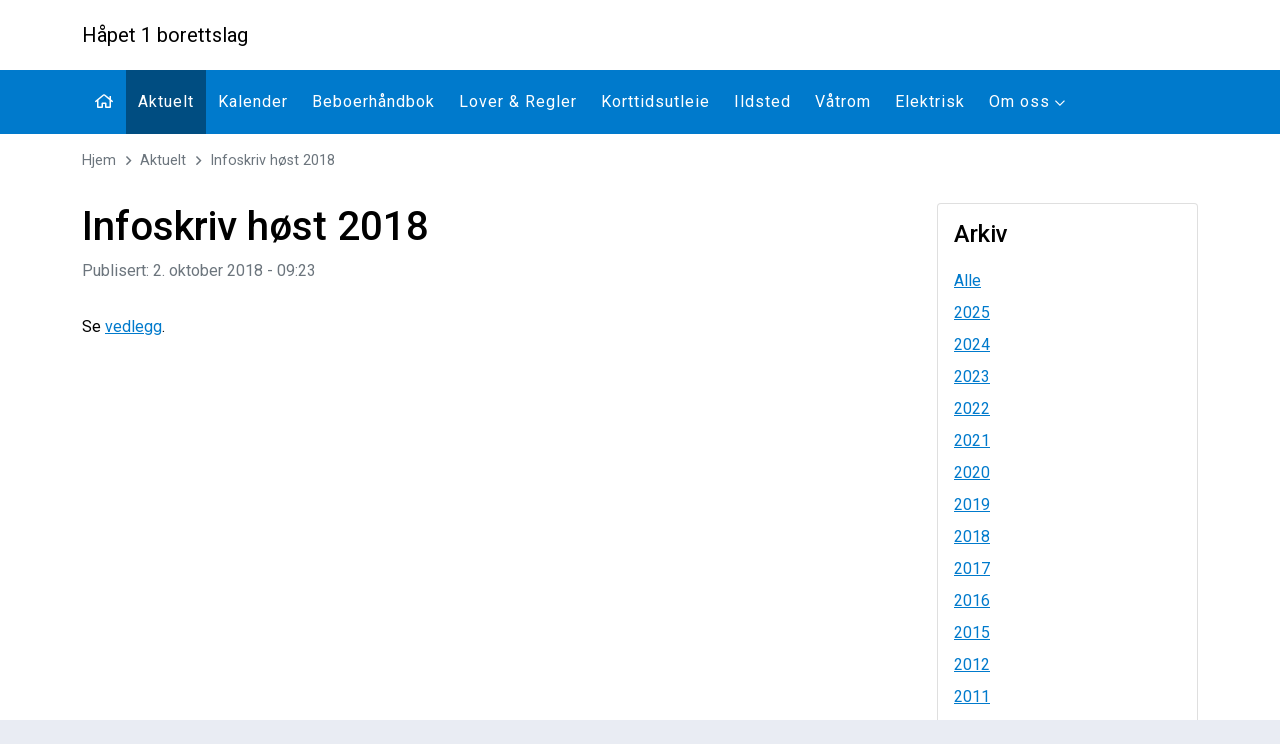

--- FILE ---
content_type: text/html; charset=utf-8
request_url: https://www.haapet1.no/aktuelt/infoskriv-hoest-2018-02102018/
body_size: 4182
content:

<!DOCTYPE html>
<html lang="no">
<head>
  

<meta http-equiv="X-UA-Compatible" content="IE=edge">
<meta http-equiv="Content-Type" content="text/html; charset=UTF-8">
<meta name="viewport" content="width=device-width, initial-scale=1, shrink-to-fit=no">
<meta property="fb:app_id" content="388248708668572" />
<title>Infoskriv h&#248;st 2018 | H&#229;pet 1 borettslag</title>
<meta property="og:type" content="article">
<meta property="og:locale" content="nb_NO">
<meta property="og:site_name" content="H&#229;pet 1 borettslag">
<meta name="title" content="Infoskriv h&#248;st 2018">
<meta property="og:title" content="Infoskriv h&#248;st 2018">
<meta property="og:url" content="https://www.haapet1.no/aktuelt/infoskriv-hoest-2018-02102018/">
<meta name="twitter:card" content="summary" />
<meta name="twitter:title" content="Infoskriv h&#248;st 2018">
<meta name="twitter:url" content="https://www.haapet1.no/aktuelt/infoskriv-hoest-2018-02102018/">

<meta name="theme-color" content="#007acc" />
<meta name="msapplication-navbutton-color" content="#007acc" />
<meta name="apple-mobile-web-app-status-bar-style" content="#007acc" />

<style>
    
</style>

  
  <style>
    img.lazy {
      opacity: 0;
    }

      img.lazy:not(.initial) {
        transition: opacity 1s;
      }

      img.lazy.initial, img.lazy.loaded, img.lazy.error {
        opacity: 1;
      }

      img.lazy:not([src]) {
        visibility: hidden;
      }
  </style>
  <script src="/assets/plugins/jquery/jquery-3.4.1.min.js"></script>
  
  

  
  <link href="https://fonts.googleapis.com/css?family=Roboto:400,500,700" rel="stylesheet">
  <link href="/DependencyHandler.axd?s=L2Fzc2V0cy9wbHVnaW5zL2Jvb3RzdHJhcC9ib290c3RyYXAubWluLmNzczsvY3NzL2Jhc2UuY3NzOy9jc3MvdGVtcGxhdGUuY3NzOy9jc3Mvd2lkZ2V0cy93aWRnZXRzLmNzczsvY3NzL3ZhcmlhYmxlcy5jc3M7&amp;t=Css&amp;cdv=1655471736" type="text/css" rel="stylesheet"/><link href="/DependencyHandler.axd?s=L2Fzc2V0cy9wbHVnaW5zL2ZvbnRhd2Vzb21lL2Nzcy9mb250YXdlc29tZS5taW4uY3NzOy9hc3NldHMvcGx1Z2lucy9mb250YXdlc29tZS9jc3MvYnJhbmRzLm1pbi5jc3M7&amp;t=Css&amp;cdv=1655471736" async="" type="text/css" rel="stylesheet"/><link href="/ThemeCss" async="" type="text/css" rel="stylesheet"/><link href="/DependencyHandler.axd?s=L2Fzc2V0cy9wbHVnaW5zL2ZvbnRhd2Vzb21lL2Nzcy9yZWd1bGFyLm1pbi5jc3M7&amp;t=Css&amp;cdv=1655471736" async="" type="text/css" rel="stylesheet"/><link href="/DependencyHandler.axd?s=[base64]&amp;t=Css&amp;cdv=1655471736" type="text/css" rel="stylesheet"/>
</head>
<body class="site-body page-articlesDetail">
  
  
<div class="outer-wrapper main-template-full ">
  <div class="inner-wrapper menu-template-top">
    <header class="d-block d-lg-none">
      
<nav class="navbar navbar-mobile">
  <div class="container">
    <a class="navbar-brand" href="https://www.haapet1.no/" title="Forsiden">H&#229;pet 1 borettslag</a>
    <button class="navbar-toggler" type="button" data-bs-toggle="collapse" data-bs-target="#navbarMobile" aria-controls="navbarMobile" aria-expanded="false" aria-label="Vis meny">
      <i class="fa fa-bars"></i>
    </button>
    <div class="collapse navbar-collapse" id="navbarMobile">
      <ul class="nav nav-pills navbar-search-user">
              </ul>
      <ul class="navbar-nav">
        <li class="nav-item">
          <a class="nav-link" href="https://www.haapet1.no/" title="Forsiden">
            Forsiden
          </a>
        </li>
            <li class="nav-item selected">
              <div class="nav-link-wrapper ">
                <a href="https://www.haapet1.no/aktuelt/" class="nav-link ">
                  Aktuelt
                </a>
              </div>
            </li>
            <li class="nav-item ">
              <div class="nav-link-wrapper ">
                <a href="https://www.haapet1.no/kalender/" class="nav-link ">
                  Kalender
                </a>
              </div>
            </li>
            <li class="nav-item ">
              <div class="nav-link-wrapper ">
                <a href="https://www.haapet1.no/beboerhaandbok/" class="nav-link ">
                  Beboerh&#229;ndbok
                </a>
              </div>
            </li>
            <li class="nav-item ">
              <div class="nav-link-wrapper ">
                <a href="https://www.haapet1.no/lover-regler/" class="nav-link ">
                  Lover &amp; Regler
                </a>
              </div>
            </li>
            <li class="nav-item ">
              <div class="nav-link-wrapper ">
                <a href="https://www.haapet1.no/korttidsutleie/" class="nav-link ">
                  Korttidsutleie
                </a>
              </div>
            </li>
            <li class="nav-item ">
              <div class="nav-link-wrapper ">
                <a href="https://www.haapet1.no/ildsted/" class="nav-link ">
                  Ildsted
                </a>
              </div>
            </li>
            <li class="nav-item ">
              <div class="nav-link-wrapper ">
                <a href="https://www.haapet1.no/vaatrom/" class="nav-link ">
                  V&#229;trom
                </a>
              </div>
            </li>
            <li class="nav-item ">
              <div class="nav-link-wrapper ">
                <a href="https://www.haapet1.no/elektrisk/" class="nav-link ">
                  Elektrisk
                </a>
              </div>
            </li>
            <li class="nav-item ">
              <div class="nav-link-wrapper ">
                <a href="https://www.haapet1.no/om-oss/" class="nav-link ">
                  Om oss
                </a>
                  <button type="button" class="collapse-button" data-bs-toggle="collapse" data-bs-target="#collapse-30724" aria-expanded="false" aria-controls="collapse-30724">
                    <i class="fa fa-chevron-down collapse-arrow"></i>
                  </button>
              </div>
  <div class="collapse " id="collapse-30724">
    <ul class="collapse-menu">
        <li class="nav-item ">
          <div class="nav-link-wrapper ">
            <a href="https://www.haapet1.no/om-oss/kontakt-oss/" class="nav-link ">
              Kontakt oss
            </a>
          </div>
        </li>
        <li class="nav-item ">
          <div class="nav-link-wrapper ">
            <a href="https://www.haapet1.no/om-oss/andre-borettslag/" class="nav-link ">
              Andre borettslag
            </a>
          </div>
        </li>
        <li class="nav-item ">
          <div class="nav-link-wrapper ">
            <a href="https://www.haapet1.no/om-oss/bilder/" class="nav-link ">
              Bilder
            </a>
          </div>
        </li>
    </ul>
  </div>
            </li>
      </ul>
    </div>
  </div>
</nav>


    </header>
      <header class="d-none d-lg-block">
        
<div class="">
    <div class="header-upper">
    <div class="container">
      <div class="d-flex flex-row align-items-center ">
        <div class="me-auto">
            <a class="navbar-brand" href="https://www.haapet1.no/" title="Forsiden">H&#229;pet 1 borettslag</a>
                  </div>
        <ul class="nav nav-pills navbar-search-user flex-shrink-0">
                  </ul>
      </div>
    </div>
  </div>
</div>

<nav class="navbar navbar-top navbar-expand-lg">
  <div class="container">
    <div class="collapse navbar-collapse">
      <ul class="navbar-nav me-auto">
        <li class="nav-item">
          <a class="nav-link" href="https://www.haapet1.no/" title="Forsiden">
            <i class="fa fa-fw fa-home"></i>
          </a>
        </li>
            <li class="nav-item ">
              <a href="https://www.haapet1.no/aktuelt/" class="nav-link active ">
                Aktuelt
              </a>
            </li>
            <li class="nav-item ">
              <a href="https://www.haapet1.no/kalender/" class="nav-link ">
                Kalender
              </a>
            </li>
            <li class="nav-item ">
              <a href="https://www.haapet1.no/beboerhaandbok/" class="nav-link ">
                Beboerh&#229;ndbok
              </a>
            </li>
            <li class="nav-item ">
              <a href="https://www.haapet1.no/lover-regler/" class="nav-link ">
                Lover &amp; Regler
              </a>
            </li>
            <li class="nav-item ">
              <a href="https://www.haapet1.no/korttidsutleie/" class="nav-link ">
                Korttidsutleie
              </a>
            </li>
            <li class="nav-item ">
              <a href="https://www.haapet1.no/ildsted/" class="nav-link ">
                Ildsted
              </a>
            </li>
            <li class="nav-item ">
              <a href="https://www.haapet1.no/vaatrom/" class="nav-link ">
                V&#229;trom
              </a>
            </li>
            <li class="nav-item ">
              <a href="https://www.haapet1.no/elektrisk/" class="nav-link ">
                Elektrisk
              </a>
            </li>
            <li class="nav-item dropdown">
              <a href="https://www.haapet1.no/om-oss/" class="nav-link dropdown-toggle">
                Om oss
                  <i class="fa fa-chevron-down dropdown-arrow"></i>
              </a>
  <ul class="dropdown-menu">
      <li class="dropdown-item-custom ">
        <a href="https://www.haapet1.no/om-oss/kontakt-oss/" class="dropdown-link ">
          Kontakt oss
        </a>
      </li>
      <li class="dropdown-item-custom ">
        <a href="https://www.haapet1.no/om-oss/andre-borettslag/" class="dropdown-link ">
          Andre borettslag
        </a>
      </li>
      <li class="dropdown-item-custom ">
        <a href="https://www.haapet1.no/om-oss/bilder/" class="dropdown-link ">
          Bilder
        </a>
      </li>
  </ul>
            </li>
      </ul>
    </div>
  </div>
</nav>


      </header>
    <main>
      <div class="container">
        <div class="content-wrapper">
          <div class="breadcrumb-container">
            
    <div class="d-none d-md-block">
      <nav aria-label="breadcrumb">
        <ol class="breadcrumb">
          <li class="breadcrumb-item active" aria-current="page"><a href="https://www.haapet1.no/" title="Gå til forsiden">Hjem</a></li>
            <li class="breadcrumb-item"><a href="https://www.haapet1.no/aktuelt/" title="Aktuelt">Aktuelt</a></li>
          <li class="breadcrumb-item active" aria-current="page"><a href="https://www.haapet1.no/aktuelt/infoskriv-hoest-2018-02102018/" title="Infoskriv h&#248;st 2018">Infoskriv h&#248;st 2018</a></li>
        </ol>
      </nav>
    </div>

          </div>
          <div class="content-container">
             
<div class="row">
  <div class="col-lg-9">
    

<article class="article-detail">
  <div class="article-header">
      <h1 class="article-title">Infoskriv h&#248;st 2018</h1>
          <div class="article-date text-muted">
        Publisert: 2. oktober 2018 - 09:23
      </div>
  </div>


  <div class="article-text clearfix">
    <p><span>Se </span><a rel="noopener" data-udi="umb://media/3605a3432e21421282974a55b89ef31a" href="/media/15933/infoskriv-til-beboere-september-2018.pdf" target="_blank" title="Infoskriv Til Beboere September 2018" data-cke-saved-href="/Portals/141/Infoskriv%20til%20beboere%20september%202018.pdf">vedlegg</a><span>.</span></p>
  </div>
  <div class="clearfix"></div>
</article>
  </div>
    <div class="col-lg-3 mt-4 mt-lg-0">
      <div class="order-0 order-lg-1">
        <div class="card">
          <div class="card-body">
            <div class="mb-3">
              <span class="h4 mb-0">Arkiv</span>
            </div>
            <ul class="list-unstyled mb-0">
              <li><a href="https://www.haapet1.no/aktuelt/" class="d-block py-1" title="Alle artikler">Alle</a></li>
                  <li><a href="https://www.haapet1.no/aktuelt/?archive=2025" class="d-block py-1 " title="2025">2025</a></li>
                  <li><a href="https://www.haapet1.no/aktuelt/?archive=2024" class="d-block py-1 " title="2024">2024</a></li>
                  <li><a href="https://www.haapet1.no/aktuelt/?archive=2023" class="d-block py-1 " title="2023">2023</a></li>
                  <li><a href="https://www.haapet1.no/aktuelt/?archive=2022" class="d-block py-1 " title="2022">2022</a></li>
                  <li><a href="https://www.haapet1.no/aktuelt/?archive=2021" class="d-block py-1 " title="2021">2021</a></li>
                  <li><a href="https://www.haapet1.no/aktuelt/?archive=2020" class="d-block py-1 " title="2020">2020</a></li>
                  <li><a href="https://www.haapet1.no/aktuelt/?archive=2019" class="d-block py-1 " title="2019">2019</a></li>
                  <li><a href="https://www.haapet1.no/aktuelt/?archive=2018" class="d-block py-1 " title="2018">2018</a></li>
                  <li><a href="https://www.haapet1.no/aktuelt/?archive=2017" class="d-block py-1 " title="2017">2017</a></li>
                  <li><a href="https://www.haapet1.no/aktuelt/?archive=2016" class="d-block py-1 " title="2016">2016</a></li>
                  <li><a href="https://www.haapet1.no/aktuelt/?archive=2015" class="d-block py-1 " title="2015">2015</a></li>
                  <li><a href="https://www.haapet1.no/aktuelt/?archive=2012" class="d-block py-1 " title="2012">2012</a></li>
                  <li><a href="https://www.haapet1.no/aktuelt/?archive=2011" class="d-block py-1 " title="2011">2011</a></li>

            </ul>
          </div>
        </div>
      </div>
    </div>
</div>

          </div>
        </div>
      </div>
    </main>
    <footer class="footer-container">
      
<div class="footer-lower">
  <div class="container">
    <div class="d-flex flex-column flex-lg-row">
      <div class="flex-lg-grow-1">
        <ul class="list-unstyled list-inline mb-0">
          <li class="list-inline-item d-block d-md-inline-block">
            
    <a href="https://www.bonord.no/" target="_blank" data-bs-toggle="tooltip" data-bs-placement="top" title="Forretningsf&oslash;rer">Boligbyggelaget Nord (BONORD)</a>

          </li>
          <li class="list-inline-item d-block d-md-inline-block">
            <a href="https://borettslag.net/personvern" target="_blank" data-bs-toggle="tooltip" data-bs-placement="top" title="Informasjon om Cookies og personvern" rel="nofollow">Cookies og personvern</a>
          </li>
          <li class="list-inline-item d-block d-md-inline-block">
            <a href="/umbraco" data-bs-toggle="tooltip" data-bs-placement="top" title="Adminpanel" rel="nofollow">Admin</a>
          </li>
        </ul>
      </div>
      <div class="ms-lg-auto">
        <a href="https://www.borettslag.net" data-bs-toggle="tooltip" data-bs-placement="top" title="Gå til Borettslag.net" target="_blank" rel="nofollow">Hjemmeside fra Borettslag.net</a>
      </div>
    </div>
  </div>
</div>
    </footer>
    <div class="clearfix"></div>
  </div>
</div>
  <script src="/DependencyHandler.axd?s=L2Fzc2V0cy9wbHVnaW5zL2Jvb3RzdHJhcC9ib290c3RyYXAuYnVuZGxlLm1pbi5qczsvc2NyaXB0cy9zY3JpcHRzLmpzOw&amp;t=Javascript&amp;cdv=1655471736" async="" type="text/javascript"></script><script src="/DependencyHandler.axd?s=L2Fzc2V0cy9wbHVnaW5zL2ZhbmN5Ym94L2pxdWVyeS5mYW5jeWJveC5taW4uanM7&amp;t=Javascript&amp;cdv=1655471736" type="text/javascript"></script>
  
  
  

  <script>
    window.lazyLoadOptions = {
      elements_selector: ".lazy"
    };
  </script>
  <script async defer src="/assets/plugins/lazyload/lazyload.min.js"></script>
  <!-- Developed by Promsys | https://promsys.no | https://borettslag.net -->
</body>
</html>
